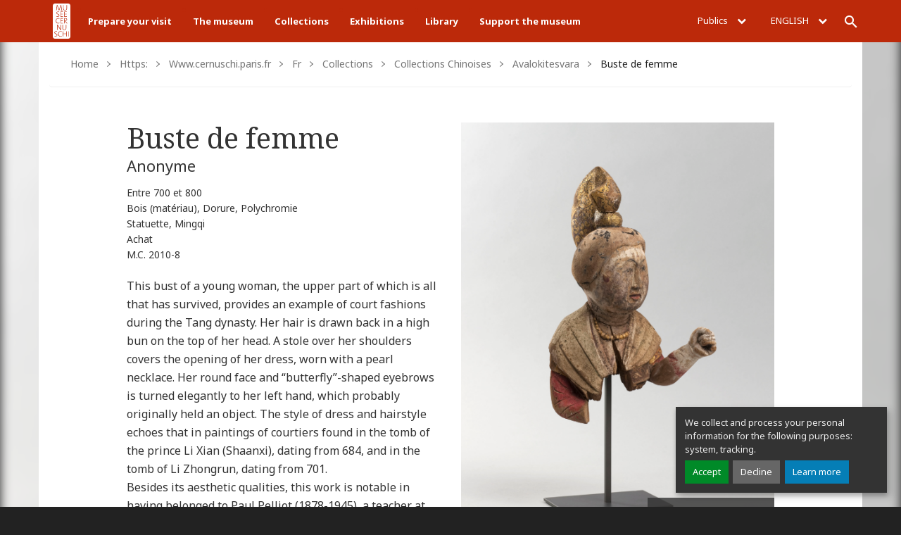

--- FILE ---
content_type: text/html; charset=utf-8
request_url: https://www.cernuschi.paris.fr/en/https%3A/www.cernuschi.paris.fr/fr/collections/collections-chinoises/dynasties-sui-et-tang/buste-de
body_size: 5544
content:
<!DOCTYPE html>
<html lang="fr">
<head>
  <meta charset="UTF-8">
  <meta http-equiv="X-UA-Compatible" content="IE=edge">
  <meta name="viewport" content="width=device-width, initial-scale=1">
  <title>Buste de femme | Musée Cernuschi</title>
  <meta http-equiv="Content-Type" content="text/html; charset=utf-8" />
<link href="https://www.cernuschi.paris.fr/fr/collections/collections-chinoises/dynasties-sui-et-tang/buste-de-femme" rel="alternate" hreflang="fr" />
<link href="https://www.cernuschi.paris.fr/en/https%3A/www.cernuschi.paris.fr/fr/collections/collections-chinoises/dynasties-sui-et-tang/buste-de" rel="alternate" hreflang="en" />
<link href="https://www.cernuschi.paris.fr/zh-hans/collections/collections/zhong-guo-guan-cang/sui-tang/buste-de-femme" rel="alternate" hreflang="zh-hans" />
<link href="https://www.cernuschi.paris.fr/ja/collections/collections/zhong-guo-korekusiyon/sui-totang/buste-de-femme" rel="alternate" hreflang="ja" />
<link rel="shortcut icon" href="https://www.cernuschi.paris.fr/sites/all/themes/custom/cernuschi/favicon.ico" type="image/vnd.microsoft.icon" />
<meta name="generator" content="Drupal 7 (https://www.drupal.org)" />
<link rel="canonical" href="http://parismuseescollections.paris.fr/en/node/184792" />
<link rel="shortlink" href="https://www.cernuschi.paris.fr/en/node/984" />
<meta property="og:site_name" content="Musée Cernuschi" />
<meta property="og:type" content="article" />
<meta property="og:url" content="https://www.cernuschi.paris.fr/en/https%3A/www.cernuschi.paris.fr/fr/collections/collections-chinoises/dynasties-sui-et-tang/buste-de" />
<meta property="og:title" content="Buste de femme" />
<meta property="og:updated_time" content="2023-04-25T12:27:25+02:00" />
<meta property="og:image" content="https://www.cernuschi.paris.fr/sites/default/files/content/images/lpdp_53731-9.jpg" />
<meta property="og:image" content="https://www.cernuschi.paris.fr/sites/default/files/content/images/lpdp_53731-8.jpg" />
<meta property="og:image" content="https://www.cernuschi.paris.fr/sites/default/files/content/images/lpdp_53731-7.jpg" />
<meta property="og:image" content="https://www.cernuschi.paris.fr/sites/default/files/content/images/lpdp_53731-6.jpg" />
<meta property="og:image" content="https://www.cernuschi.paris.fr/sites/default/files/content/images/lpdp_53731-5.jpg" />
<meta property="og:image" content="https://www.cernuschi.paris.fr/sites/default/files/content/images/lpdp_53731-4.jpg" />
<meta property="og:image" content="https://www.cernuschi.paris.fr/sites/default/files/content/images/lpdp_53731-3.jpg" />
<meta property="og:image" content="https://www.cernuschi.paris.fr/sites/default/files/content/images/lpdp_53731-2.jpg" />
<meta property="og:image" content="https://www.cernuschi.paris.fr/sites/default/files/content/images/lpdp_53731-1.jpg" />
<meta name="twitter:card" content="summary" />
<meta name="twitter:url" content="https://www.cernuschi.paris.fr/en/https%3A/www.cernuschi.paris.fr/fr/collections/collections-chinoises/dynasties-sui-et-tang/buste-de" />
<meta name="twitter:title" content="Buste de femme" />
<meta name="twitter:image" content="https://www.cernuschi.paris.fr/sites/default/files/content/images/lpdp_53731-9.jpg" />
<meta property="article:published_time" content="2018-02-14T11:01:59+01:00" />
<meta property="article:modified_time" content="2023-04-25T12:27:25+02:00" />

  <!-- Favicons -->
  <link rel="shortcut icon" type="image/x-icon" href="https://www.cernuschi.paris.fr/sites/all/themes/custom/cernuschi/favicon.ico">
  <link rel="apple-touch-icon" href="https://www.cernuschi.paris.fr/sites/all/themes/custom/cernuschi/site-static/src/images/apple-touch-icon.png">

  <link href="https://fonts.googleapis.com/css?family=Noto+Sans:400,400i,700,700i|Noto+Serif:400,400i,700,700i" rel="stylesheet" />
  <link type="text/css" rel="stylesheet" href="https://www.cernuschi.paris.fr/sites/default/files/css/css_xE-rWrJf-fncB6ztZfd2huxqgxu4WO-qwma6Xer30m4.css" media="all" />
<link type="text/css" rel="stylesheet" href="https://www.cernuschi.paris.fr/sites/default/files/css/css_U0IrsIWCoGqW3mGlnkMj7puRh84nH89pjtMgcmaiM28.css" media="all" />
<link type="text/css" rel="stylesheet" href="https://www.cernuschi.paris.fr/sites/default/files/css/css_jENQOQqZCRFGZK__DTefxYiXR2RUf03k1ugj3_Vg7vk.css" media="all" />
<link type="text/css" rel="stylesheet" href="https://unpkg.com/orejime@1.2.3/dist/orejime.css" media="all" />
<link type="text/css" rel="stylesheet" href="https://www.cernuschi.paris.fr/sites/default/files/css/css_vVZJwK8n0oLGmRiSjpd0J3G_2uAj0uiKmb0ljftCKmE.css" media="all" />

</head>
<body class="html not-front not-logged-in no-sidebars page-node page-node- page-node-984 node-type-artwork i18n-en page page-no-logo" >
<div class="page-container">
    <noscript aria-hidden="true"><iframe src="https://www.googletagmanager.com/ns.html?id=GTM-PXX2V2X" height="0" width="0" style="display:none;visibility:hidden"></iframe></noscript>  <nav id="nav" class="navbar navbar-default navbar-fixed-top">

      <div class="container">
        <div class="navbar-header">
            <button id="navbar-toggle" type="button" data-toggle="collapse" data-target="#menu" class="navbar-toggle collapsed" aria-expanded="false">
                <span class="sr-only">Menu</span>
                <span class="icon-bar"></span>
                <span class="icon-bar"></span>
                <span class="icon-bar"></span>
            </button>
            <a href="/en" class="navbar-brand"><img src="https://www.cernuschi.paris.fr/sites/all/themes/custom/cernuschi/site-static/src/images/logo-cernuschi.svg" alt="Musée Cernushi" width="57" height="112"/></a>
        </div><!-- .navbar-header -->

        <div id="menu" class="navbar-collapse collapse">


          <ul class="nav navbar-nav">
  <li ><a href="/en/prepare-your-visit" title="Prepare your visit">Prepare your visit</a></li>
    <li ><a href="/en/museum-asian-arts-paris" title="The museum">The museum</a></li>
    <li ><a href="/en/collections" title="Collections">Collections</a></li>
    <li ><a href="/en/exhibitions" title="Exhibitions">Exhibitions</a></li>
    <li ><a href="/en/library-rene-grousset" title="Library ">Library </a></li>
    <li ><a href="/en/support-museum" title="Support the museum">Support the museum</a></li>
  </ul>
            <div class="right">
                <div class="choose-public">
                    <button type="button" class="current-language dropdown-toggle" data-toggle="dropdown" aria-haspopup="true" aria-expanded="false" aria-controls="nav-public">Publics <i class="fa fa-chevron-down" aria-hidden="true"></i></button>

                    <ul id="nav-public" class="dropdown-menu">
                                          </ul>
                </div>

                <div class="choose-language">
                    <button type="button" class="current-language dropdown-toggle" data-toggle="dropdown" aria-haspopup="true" aria-expanded="false" aria-controls="nav-lang">English  <i class="fa fa-chevron-down" aria-hidden="true"></i></button>

                    <ul id="nav-lang" class="dropdown-menu">
                                                <li><a href="/fr/collections/collections-chinoises/dynasties-sui-et-tang/buste-de-femme" xml:lang="fr" lang="fr">Français</a></li>
                                                <li><a href="/zh-hans/collections/collections/zhong-guo-guan-cang/sui-tang/buste-de-femme" xml:lang="zh-hans" lang="zh-hans">简体中文</a></li>
                                                <li><a href="/ja/collections/collections/zhong-guo-korekusiyon/sui-totang/buste-de-femme" xml:lang="ja" lang="ja">日本語</a></li>
                                                <li><a href="/en/bagmulgwan">한국어</a></li>
                                                <li><a href="/en/bao-tang-cernuschi">tiếng Việt</a></li>
                                          </ul>
                </div>

                <button class="btn-search" type="button" aria-expanded="false" aria-controls="quick-search"><span class="sr-only">Rechercher</span></button>
            </div>
        </div><!-- .navbar-collapse -->

        <form id="quick-search" action="/en/recherche" class="form form-search" method="GET">
            <div class="container">
                <div class="form-group">
                    <label for="s" class="sr-only">Rechercher</label>

                    <div class="input-group">
                        <div class="input-group-btn">
                            <button type="submit" class="btn btn-default">
                                <span class="sr-only">Lancer la recherche</span>
                            </button>
                        </div>

                        <input name="keys" placeholder="Rechercher" required="required" class="form-control" type="search"/>
                    </div>
                </div>

                <button class="btn-close" type="button"><span class="sr-only">Fermer la recherche</span></button>
            </div>
        </form>
    </div>
</nav><!-- .navbar -->

    <main id="main" class="main">
              <div id="block-system-main" class="block block-system">

    
  <div class="content">
        <div class="visual">
        <img src="https://www.cernuschi.paris.fr/sites/default/files/content/images/lpdp_53731-9.jpg" alt="" height="600" width="450">
    </div>
<div class="container">
    <div class="nav-horizontal">
          <ol class="breadcrumb">
              <li><span itemprop="title"><a href="/en" class="easy-breadcrumb_segment easy-breadcrumb_segment-front">Home</a></span></li>
              <li><span itemprop="title"><a href="/en" class="easy-breadcrumb_segment easy-breadcrumb_segment-1">Https:</a></span></li>
              <li><span itemprop="title"><a href="/en/www.cernuschi.paris.fr" class="easy-breadcrumb_segment easy-breadcrumb_segment-2">Www.cernuschi.paris.fr</a></span></li>
              <li><span itemprop="title"><a href="/en/www.cernuschi.paris.fr/fr" class="easy-breadcrumb_segment easy-breadcrumb_segment-3">Fr</a></span></li>
              <li><span itemprop="title"><a href="/en/www.cernuschi.paris.fr/fr/collections" class="easy-breadcrumb_segment easy-breadcrumb_segment-4">Collections</a></span></li>
              <li><span itemprop="title"><a href="/en/www.cernuschi.paris.fr/fr/collections/collections-chinoises" class="easy-breadcrumb_segment easy-breadcrumb_segment-5">Collections Chinoises</a></span></li>
              <li><span itemprop="title"><a href="/en/www.cernuschi.paris.fr/fr/collections/collections-chinoises/dynasties-sui-et-tang" class="easy-breadcrumb_segment easy-breadcrumb_segment-6">Avalokitesvara</a></span></li>
              <li><span class="easy-breadcrumb_segment easy-breadcrumb_segment-title" itemprop="title">Buste de femme</span></li>
          </ol>
    </div><!-- .breadcrumb -->
    <div class="row">
        <div class="col-sm-7 col-md-5 col-md-offset-1">
            <h1>Buste de femme</h1>
                        <p class="author">Anonyme</p>
                      <div class="small">
              <div class="tech-desc"<p>Entre 700 et 800<br />Bois (matériau), Dorure, Polychromie<br />Statuette, Mingqi<br />Achat<br /></p></div>
              <p>M.C. 2010-8</p>
            </div>
                    <p>This bust of a young woman, the upper part of which is all that has survived, provides an example of court fashions during the Tang dynasty. Her hair is drawn back in a high bun on the top of her head. A stole over her shoulders covers the opening of her dress, worn with a pearl necklace. Her round face and “butterfly”-shaped eyebrows is turned elegantly to her left hand, which probably originally held an object. The style of dress and hairstyle echoes that in paintings of courtiers found in the tomb of the prince Li Xian (Shaanxi), dating from 684, and in the tomb of Li Zhongrun, dating from 701.<br />
Besides its aesthetic qualities, this work is notable in having belonged to Paul Pelliot (1878-1945), a teacher at the Ecole Française d’Extrême-Orient and head of the archaeological campaign in Serindia (the western Chinese provinces of Xinjiang and northern Gansu) in 1906, during which he discovered a grotto in Dunhuang containing thousands of ancient manuscripts. In its execution and the materials used, this piece is comparable to wooden objects found in tombs in central Asia. It would appear to have been brought back from Gansu province.</p>
                        <div class="small smaller">Reference(s) : Eric Lefebvre, <em>Activités du musée Cernuschi, Arts asiatiques</em>, 2011, t.66, p.262.
</div>
                          
    </div>
        <div class="col-sm-5">
                        <div id="carousel-gallery" class="post-gallery post-gallery-4 owl-carousel owl-theme owl-theme-gallery">
                                    <div class="post-gallery-item maginific-popup">
                        <figure class="figure">
                          <img src="https://www.cernuschi.paris.fr/sites/default/files/content/images/lpdp_53731-9.jpg" width="2250" height="3000" alt="LPDP_53731-9" />                        </figure>
                        <a class="icon-magnify-plus" title="" href="https://www.cernuschi.paris.fr/sites/default/files/content/images/lpdp_53731-9.jpg"><span>Zoom</span></a>

                                              <a class="btn btn-download" href="https://www.parismuseescollections.paris.fr/fr/zip/oeuvre/184792" download>Download in high resolution</a>
                                              <div class="owl-pager">
                            <span>1</span>/9                        </div>
                    </div>
                                    <div class="post-gallery-item maginific-popup">
                        <figure class="figure">
                          <img src="https://www.cernuschi.paris.fr/sites/default/files/content/images/lpdp_53731-8.jpg" width="2242" height="3000" alt="LPDP_53731-8" />                        </figure>
                        <a class="icon-magnify-plus" title="" href="https://www.cernuschi.paris.fr/sites/default/files/content/images/lpdp_53731-8.jpg"><span>Zoom</span></a>

                                              <a class="btn btn-download" href="https://www.parismuseescollections.paris.fr/fr/zip/oeuvre/184792" download>Download in high resolution</a>
                                              <div class="owl-pager">
                            <span>2</span>/9                        </div>
                    </div>
                                    <div class="post-gallery-item maginific-popup">
                        <figure class="figure">
                          <img src="https://www.cernuschi.paris.fr/sites/default/files/content/images/lpdp_53731-7.jpg" width="2250" height="3000" alt="LPDP_53731-7" />                        </figure>
                        <a class="icon-magnify-plus" title="" href="https://www.cernuschi.paris.fr/sites/default/files/content/images/lpdp_53731-7.jpg"><span>Zoom</span></a>

                                              <a class="btn btn-download" href="https://www.parismuseescollections.paris.fr/fr/zip/oeuvre/184792" download>Download in high resolution</a>
                                              <div class="owl-pager">
                            <span>3</span>/9                        </div>
                    </div>
                                    <div class="post-gallery-item maginific-popup">
                        <figure class="figure">
                          <img src="https://www.cernuschi.paris.fr/sites/default/files/content/images/lpdp_53731-6.jpg" width="2249" height="3000" alt="LPDP_53731-6" />                        </figure>
                        <a class="icon-magnify-plus" title="" href="https://www.cernuschi.paris.fr/sites/default/files/content/images/lpdp_53731-6.jpg"><span>Zoom</span></a>

                                              <a class="btn btn-download" href="https://www.parismuseescollections.paris.fr/fr/zip/oeuvre/184792" download>Download in high resolution</a>
                                              <div class="owl-pager">
                            <span>4</span>/9                        </div>
                    </div>
                                    <div class="post-gallery-item maginific-popup">
                        <figure class="figure">
                          <img src="https://www.cernuschi.paris.fr/sites/default/files/content/images/lpdp_53731-5.jpg" width="2242" height="3000" alt="LPDP_53731-5" />                        </figure>
                        <a class="icon-magnify-plus" title="" href="https://www.cernuschi.paris.fr/sites/default/files/content/images/lpdp_53731-5.jpg"><span>Zoom</span></a>

                                              <a class="btn btn-download" href="https://www.parismuseescollections.paris.fr/fr/zip/oeuvre/184792" download>Download in high resolution</a>
                                              <div class="owl-pager">
                            <span>5</span>/9                        </div>
                    </div>
                                    <div class="post-gallery-item maginific-popup">
                        <figure class="figure">
                          <img src="https://www.cernuschi.paris.fr/sites/default/files/content/images/lpdp_53731-4.jpg" width="2242" height="3000" alt="LPDP_53731-4" />                        </figure>
                        <a class="icon-magnify-plus" title="" href="https://www.cernuschi.paris.fr/sites/default/files/content/images/lpdp_53731-4.jpg"><span>Zoom</span></a>

                                              <a class="btn btn-download" href="https://www.parismuseescollections.paris.fr/fr/zip/oeuvre/184792" download>Download in high resolution</a>
                                              <div class="owl-pager">
                            <span>6</span>/9                        </div>
                    </div>
                                    <div class="post-gallery-item maginific-popup">
                        <figure class="figure">
                          <img src="https://www.cernuschi.paris.fr/sites/default/files/content/images/lpdp_53731-3.jpg" width="2250" height="3000" alt="LPDP_53731-3" />                        </figure>
                        <a class="icon-magnify-plus" title="" href="https://www.cernuschi.paris.fr/sites/default/files/content/images/lpdp_53731-3.jpg"><span>Zoom</span></a>

                                              <a class="btn btn-download" href="https://www.parismuseescollections.paris.fr/fr/zip/oeuvre/184792" download>Download in high resolution</a>
                                              <div class="owl-pager">
                            <span>7</span>/9                        </div>
                    </div>
                                    <div class="post-gallery-item maginific-popup">
                        <figure class="figure">
                          <img src="https://www.cernuschi.paris.fr/sites/default/files/content/images/lpdp_53731-2.jpg" width="2250" height="3000" alt="LPDP_53731-2" />                        </figure>
                        <a class="icon-magnify-plus" title="" href="https://www.cernuschi.paris.fr/sites/default/files/content/images/lpdp_53731-2.jpg"><span>Zoom</span></a>

                                              <a class="btn btn-download" href="https://www.parismuseescollections.paris.fr/fr/zip/oeuvre/184792" download>Download in high resolution</a>
                                              <div class="owl-pager">
                            <span>8</span>/9                        </div>
                    </div>
                                    <div class="post-gallery-item maginific-popup">
                        <figure class="figure">
                          <img src="https://www.cernuschi.paris.fr/sites/default/files/content/images/lpdp_53731-1.jpg" width="2250" height="3000" alt="LPDP_53731-1" />                        </figure>
                        <a class="icon-magnify-plus" title="" href="https://www.cernuschi.paris.fr/sites/default/files/content/images/lpdp_53731-1.jpg"><span>Zoom</span></a>

                                              <a class="btn btn-download" href="https://www.parismuseescollections.paris.fr/fr/zip/oeuvre/184792" download>Download in high resolution</a>
                                              <div class="owl-pager">
                            <span>9</span>/9                        </div>
                    </div>
                              </div>
                  </div>
    </div>
    
  </div>
  </div>
</div>
            
    </main><!-- .main -->

<div class="container">
    <div class="row">
        <footer id="footer" class="footer" role="contentinfo">
            <div class="footer-museums">
                <div class="container">
                    <div class="row">
                        <div class="col-md-12">
                            <button type="button" data-toggle="collapse" data-target="#footer-museums-collapse" aria-expanded="false" aria-controls="footer-museums-collapse" class="btn btn-block btn-museums collapsed"><span>All the city <br class="visible-xs"/>of Paris' museums <i class="ion-ios-arrow-down"></i></span></button>
                        </div>
                    </div>
                    <div id="footer-museums-collapse" class="collapse" aria-expanded="false">
                        <div class="row">
                            <div class="col-sm-12 col-md-8">
                                <div class="row">
                                    <div class="col-md-12">
                                        <h2>Discover the 14 <br class="visible-md visible-lg" /> city of Paris' museums</h2>
                                    </div>
                                </div>
                                <div class="row">
                                    <div class="col-sm-6">
                                        <ul class="footer-museums-list">
                                            <li><a href="http://www.mam.paris.fr/" target="_blank">Musée d'Art Moderne de Paris</a></li>
                                            <li><a href="https://www.maisondebalzac.paris.fr/" target="_blank">Balzac's house</a></li>
                                            <li><a href="http://www.bourdelle.paris.fr/" target="_blank">Bourdelle museum</a></li>
                                            <li><a href="http://www.carnavalet.paris.fr" target="_blank">Carnavalet museum - <br />History of Paris</a></li>
                                            <li><a href="http://www.catacombes.paris.fr/" target="_blank">The catacombs</a></li>
                                            <li><a href="http://www.cernuschi.paris.fr/" target="_blank">Cernuschi museum, <br />Museum of asian art</a></li>
                                            <li><a href="http://museecognacqjay.paris.fr/" target="_blank">Cognacq-Jay museum, <br />museum of 18th century art</a></li>
                                        </ul>
                                    </div>
                                    <div class="col-sm-6">
                                        <ul class="footer-museums-list">
                                            <li><a href="http://www.crypte.paris.fr/" target="_blank">Archaeological crypt <br />of Notre-Dame</a></li>
                                            <li><a href="http://palaisgalliera.paris.fr/" target="_blank">Palais Galliera, museum of fashion</a></li>
                                            <li><a href="http://museesleclercmoulin.paris.fr/" target="_blank">General Leclerc museum, <br />Jean Moulin museum</a></li>
                                            <li><a href="http://www.petitpalais.paris.fr" target="_blank">Petit Palais, <br/> museum of fine arts</a></li>
                                            <li><a href="https://museevieromantique.paris.fr/" target="_blank">Museum of romantics</a></li>
                                            <li><a href="http://maisonsvictorhugo.paris.fr/" target="_blank">Victor Hugo's houses</a></li>
                                            <li><a href="http://www.zadkine.paris.fr/" target="_blank">Zadkine museum</a></li>
                                        </ul>
                                    </div>
                                </div>
                            </div>
                            <div class="col-sm-12 col-md-4 text-center">
                                <div class="row">
                                    <div class="col-sm-6 col-md-12">
                                        <p class="footer-museums-map"><img src="/sites/all/themes/custom/cernuschi/site-static/dist/images/footer-museums-map.png" alt="Carte de Paris"/></p>
                                    </div>
                                    <div class="col-sm-6 col-md-12">
                                        <h3>Explore the web <br />of Paris Musées&nbsp;!</h3>
                                        <p>Discover the collections of all <br />the city of Paris' museums.</p>
                                        <p><a href="http://parismuseescollections.paris.fr/" class="btn btn-default" target="_blank">Discover</a> <br/><br/><a href="http://parismusees.paris.fr/" target="_blank"><i class="ion-ios-arrow-forward"></i> Access the Paris Musées website</a></p>
                                    </div>
                                </div>
                            </div>
                        </div>
                    </div>
                </div>
            </div>


            <div class="footer-infos">
                <div class="container">
                    <div class="row">
                        <div class="col-sm-3 col-md-2">
                            <p class="logo"><img src="https://www.cernuschi.paris.fr/sites/all/themes/custom/cernuschi/site-static/dist/images/logo-cernuschi-footer.png" alt="Musée Cernushi" width="110" height="169"/></p>
                        </div>

                        <div class="col-sm-4 col-md-3">
                            <p>
                                <i class="location" aria-hidden="true"></i>

                                <strong>Cernuschi Museum</strong><br/>
                              7 avenue Vélasquez<br>
75008 Paris<br>
Phone number : 01 53 96 21 50<br>
<a href="/en/node/142">Prepare your visit</a>
                            </p>
                        </div>

                        <div class="col-sm-5 col-md-4">
                            <div class="opening-dates">
          <p>
            <i class="glyphicon glyphicon-time" aria-hidden="true"></i>

            <strong>Tuesday to Sunday</strong><br/>
          From 10AM to&nbsp;6PM
<br/>
        </p>
                        <p><strong class="red">The museum is closed<br/>
              Ticket office opening hours :<br> Today 10:00 am            </strong>
          </p>
        </div>
                        </div>
                        <div class="col-sm-12 col-md-3">
                                                        <p><a class="btn" href="https://www.billetterie-parismusees.paris.fr/content?lang=en" target="_blank">Tickets</a></p>
                                                                            </div>
                    </div>

                    <hr/>

                    <div class="row">
                        <div class="col-md-10">
                            <p class="footer-copyright">2026 | Paris Musées | Musée Cernuschi</p>
                          <nav class="footer-nav">
        <a href="/en/credits" title="Credits">Credits</a>
        <a href="https://www.cernuschi.paris.fr/en/legal-mentions" title="Legal mentions">Legal mentions</a>
    <a href="#" class="consent-modal-button">Display cookies management</a>
</nav>
                        </div>
                        <div class="col-md-2">
                            <div class="social">
                                                                                              <a href="https://www.facebook.com/museeCernuschi" data-toggle="tooltip" data-placement="right" data-original-title="Facebook">
                                      <i class="fa fa-facebook" aria-hidden="true"></i>
                                      <span class="sr-only">Partager sur Facebook</span>
                                  </a>
                                                                                              <a href="https://www.instagram.com/museecernuschi/" data-toggle="tooltip" data-placement="right" data-original-title="Twitter">
                                      <i class="fa fa-instagram" aria-hidden="true"></i>
                                      <span class="sr-only">Partager sur instagram</span>
                                  </a>
                                                          </div>
                        </div>
                    </div>
                </div>
            </div>
        </footer>
        <!-- .footer -->
    </div>
</div>
<div id="disclaimer-inline"></div>  <script type="text/javascript" src="https://www.cernuschi.paris.fr/sites/default/files/js/js_7Ukqb3ierdBEL0eowfOKzTkNu-Le97OPm-UqTS5NENU.js"></script>
</div>
<script type="opt-in" data-name="tracking" data-type="application/javascript">
<!--//--><![CDATA[//><!--
(function(w,d,s,l,i){w[l]=w[l]||[];w[l].push({'gtm.start':new Date().getTime(),event:'gtm.js'});var f=d.getElementsByTagName(s)[0];var j=d.createElement(s);var dl=l!='dataLayer'?'&l='+l:'';j.type='text/javascript';j.src='https://www.googletagmanager.com/gtm.js?id='+i+dl+'';j.async=true;f.parentNode.insertBefore(j,f);})(window,document,'script','dataLayer','GTM-PXX2V2X');
//--><!]]>
</script>
<script type="text/javascript" src="https://www.cernuschi.paris.fr/sites/default/files/js/js_u_38mbpBzdJ7R8o8jzXFhY1rxJrFZQAGKjmRN37uO4I.js"></script>
<script type="text/javascript" src="https://www.cernuschi.paris.fr/sites/default/files/js/js_4tY80M5wykqVG8fV4l-m1MUCSKXR9MhWxtQFT-4q-0k.js"></script>
<script type="text/javascript">
<!--//--><![CDATA[//><!--
document.createElement( "picture" );
//--><!]]>
</script>
<script type="text/javascript" src="https://www.cernuschi.paris.fr/sites/default/files/js/js_hA5WcJEj2B83m9zbIsOXhIwqC2iT1D3UdIzLHMwmN9w.js"></script>
<script type="text/javascript">
<!--//--><![CDATA[//><!--
var $=jQuery.noConflict();
//--><!]]>
</script>
<script type="text/javascript" src="https://www.cernuschi.paris.fr/sites/default/files/js/js_XRVxRdLoiHSKGhQM0EYysWO0dhXQOIPlqE6IXPud5ws.js"></script>
<script type="text/javascript" src="https://unpkg.com/orejime@1.2.3/dist/orejime.js"></script>
<script type="text/javascript" src="https://www.cernuschi.paris.fr/sites/default/files/js/js_rCbgjeEYzBhMF8mUpSq7o9HuYiegoO9jlZ7lofEstM8.js"></script>
<script type="text/javascript" src="https://www.cernuschi.paris.fr/sites/default/files/js/js_PaYOCKRHnpMqFK4y0AZlkO-WooGAgrVmaUAEEfaANZE.js"></script>
<script type="text/javascript">
<!--//--><![CDATA[//><!--
jQuery.extend(Drupal.settings, {"basePath":"\/","pathPrefix":"en\/","setHasJsCookie":0,"ajaxPageState":{"theme":"cernuschi","theme_token":"LTBmanwaLu0T4pbs20kRkrXxYBmHZhEBjsRKf1HK0gU","js":{"sites\/all\/modules\/contrib\/picture\/picturefill2\/picturefill.min.js":1,"sites\/all\/modules\/contrib\/picture\/picture.min.js":1,"0":1,"sites\/all\/modules\/contrib\/jquery_update\/replace\/jquery\/1.12\/jquery.min.js":1,"misc\/jquery-extend-3.4.0.js":1,"misc\/jquery-html-prefilter-3.5.0-backport.js":1,"sites\/all\/modules\/contrib\/jquery_update\/js\/jquery_browser.js":1,"sites\/all\/themes\/custom\/cernuschi\/site-static\/dist\/scripts\/vendor.min.js":1,"sites\/all\/themes\/custom\/cernuschi\/assets\/scripts\/jquery.once.min.js":1,"sites\/all\/themes\/custom\/cernuschi\/site-static\/dist\/scripts\/theme.min.js":1,"misc\/drupal.js":1,"misc\/form-single-submit.js":1,"1":1,"sites\/all\/modules\/custom\/cernuschi_forms\/js\/cernuschi_forms.js":1,"2":1,"sites\/all\/modules\/contrib\/orejime\/js\/orejime_drupal.js":1,"https:\/\/unpkg.com\/orejime@1.2.3\/dist\/orejime.js":1,"sites\/all\/modules\/custom\/pm_opening_dates\/js\/opening_dates.js":1,"sites\/all\/modules\/custom\/cernuschi_alert\/js\/gaya_popup.js":1,"sites\/all\/themes\/custom\/cernuschi\/assets\/scripts\/custom.js":1},"css":{"modules\/system\/system.base.css":1,"modules\/system\/system.menus.css":1,"modules\/system\/system.messages.css":1,"modules\/system\/system.theme.css":1,"modules\/field\/theme\/field.css":1,"modules\/node\/node.css":1,"sites\/all\/modules\/contrib\/picture\/picture_wysiwyg.css":1,"modules\/search\/search.css":1,"modules\/user\/user.css":1,"sites\/all\/modules\/contrib\/views\/css\/views.css":1,"sites\/all\/modules\/contrib\/ckeditor\/css\/ckeditor.css":1,"sites\/all\/modules\/contrib\/ctools\/css\/ctools.css":1,"https:\/\/unpkg.com\/orejime@1.2.3\/dist\/orejime.css":1,"sites\/all\/themes\/custom\/cernuschi\/site-static\/dist\/styles\/vendor.min.css":1,"sites\/all\/themes\/custom\/cernuschi\/site-static\/dist\/styles\/theme.min.css":1,"sites\/all\/themes\/custom\/cernuschi\/css\/style.css":1,"public:\/\/orejime\/orejime_drupal.css":1}},"orejime":{"manage":{"strictly_necessary":{"id":"1","label":"Strictly necessary cookies","description":"Without these cookies, we cannot provide you certain services on our website.","required":"1","default":"1","cookies":[],"scripts":[],"purposes":["system"]},"tracking":{"id":"2","label":"Tracking","description":"These cookies are used to collect information to analyze the traffic traffic to our website and how visitors are using our website.","required":"0","default":"1","cookies":["_gat_UA-50161749-1","_gat_gtag_UA-50161749-1","_ga","_gat","_gid","_git","__utma","__utmb","__utmc","__utmt","__utmz","_gat_gtag_","_gat_","dm_uid_BETA01"],"scripts":["GoogleAnalyticsObject|s","(function(w,d,s,l,i){|s"],"purposes":["tracking"]}},"language":"en","purposes":["system","tracking"],"ua_list":["UA-50161749-1"],"orejime_cookie_name":"orejime","orejime_cookie_expires_after_days":"365","orejime_privacy_policy":"https:\/\/www.parismusees.paris.fr\/fr\/declaration-de-conformite-rgpd","orejime_must_consent":0,"orejime_must_notice":0,"orejime_texts":""},"urlIsAjaxTrusted":{"\/en\/https%3A\/www.cernuschi.paris.fr\/fr\/collections\/collections-chinoises\/dynasties-sui-et-tang\/buste-de?destination=node\/984":true}});
//--><!]]>
</script>
</body>
</html>


--- FILE ---
content_type: text/javascript
request_url: https://www.cernuschi.paris.fr/sites/default/files/js/js_XRVxRdLoiHSKGhQM0EYysWO0dhXQOIPlqE6IXPud5ws.js
body_size: 499
content:
(function ($, Drupal) {
    "use strict";

    Drupal.behaviors.orejime = {
        attach: function (context, settings) {
            window.orejimeConfig = OrejimeConfig.init(context, settings);
            setTimeout(function () {
                $.each(Drupal.behaviors, function (key, behavior) {
                    if ($.isFunction(this.attach) && key !== 'orejime') {
                        this.attach(context, settings);
                    }
                });
            }, 1);
            if (typeof settings !== "undefined" && settings.orejime) {
                window.orejimeConfig = OrejimeConfig.init(context, settings);
            }
            if (document.querySelector(".consent-modal-button")) {
                var consentModal = document.querySelector(".consent-modal-button");
                consentModal.addEventListener("click", event => {
                    event.preventDefault();
                    orejime.show();
                });
            }
            if (document.querySelector(".reset-button")) {
                var reset = document.querySelector(".reset-button");
                reset.addEventListener("click", event => {
                    event.preventDefault();
                    orejime.internals.manager.resetConsent();
                    location.reload();
                });
            }
        }
    };

    var OrejimeConfig = {
        init: function (context, settings) {
          if (typeof settings !== "undefined" && settings.orejime) {
            var lang = settings.orejime.language;
            var config = {
              //  appElement: "#app",
              lang: settings.orejime.language,
              cookieName: settings.orejime.orejime_cookie_name,
              cookieExpiresAfterDays: settings.orejime.orejime_cookie_expires_after_days,
              mustConsent: settings.orejime.orejime_must_consent,
              mustNotice: settings.orejime.orejime_must_notice,
              privacyPolicy: settings.orejime.orejime_privacy_policy,
              translations: {},
              apps: []
            };
            config['translations'][lang] = $.extend({}, settings.orejime.orejime_texts, {'purposes': {}});
            $.each(settings.orejime.purposes, function (index, value) {
              config['translations'][lang]['purposes'][value] = value;
            });
            $.each(settings.orejime.manage, function (index, value) {
              config['translations'][lang][index] = {'description': value.description};
              config['apps'].push({
                name: index,
                title: value.label,
                purposes: value.purposes,
                cookies: value.cookies,
                required: parseInt(value.required),
                default: parseInt(value.default)
              });
            });
            return config;
          }
        }
    }
})(jQuery, Drupal);

;


--- FILE ---
content_type: text/javascript
request_url: https://www.cernuschi.paris.fr/sites/default/files/js/js_rCbgjeEYzBhMF8mUpSq7o9HuYiegoO9jlZ7lofEstM8.js
body_size: 258
content:
(function ($) {
    "use strict";
    Drupal.behaviors.updateDates = {
    attach: function (context, settings) {
        updateDates.init(context, settings);
        }
    };
    var updateDates = {
        init: function (context, settings) {
            $.ajax({
                url: settings.basePath + settings.pathPrefix + 'system/ajax/openingdates/updatedates',
                type: 'get',
                jsonp: false,
                success: function (data) {
                    $('.opening-dates').replaceWith(data);
                }
            })
        }
    };

})(jQuery);
;
(function (window, $) {
  'use strict';
  $(document).ready(function () {

    if ($('#disclaimer-inline').length > 0) {

      $.ajax({
        url: Drupal.settings.basePath + Drupal.settings.pathPrefix + 'ajax/gaya_popup/getmessage',
        method: 'GET',
        jsonp: false,
        dataType: 'json',
        async: true,
        success: function (result) {
          // Add the popup
          $('#disclaimer-inline').replaceWith(result);

          // Code front disclaimer
          if (typeof sessionStorage !== 'undefined' && !sessionStorage.getItem('disclaimer')) {
            $('.disclaimer').fadeIn();
          }

          $('.disclaimer .close').on('click', function(){
            sessionStorage.setItem('disclaimer', true);
            $('.disclaimer').fadeOut();
          });
        }
      });
    }
  });
})(window, jQuery);
;


--- FILE ---
content_type: image/svg+xml
request_url: https://www.cernuschi.paris.fr/sites/all/themes/custom/cernuschi/site-static/dist/images/file-download.svg
body_size: 154
content:
<svg xmlns="http://www.w3.org/2000/svg" width="20" height="20" viewBox="0 0 20 20"><defs><style>.a{fill:none}.b{fill:#333}</style></defs><path class="a" d="M0 0h20v20H0z"/><path class="b" d="M15 12.5V15H5v-2.5H3.333V15A1.672 1.672 0 0 0 5 16.667h10A1.672 1.672 0 0 0 16.667 15v-2.5zm-.833-3.333l-1.176-1.176-2.158 2.15V3.333H9.166v6.808l-2.158-2.15-1.175 1.175L10 13.333z"/></svg>